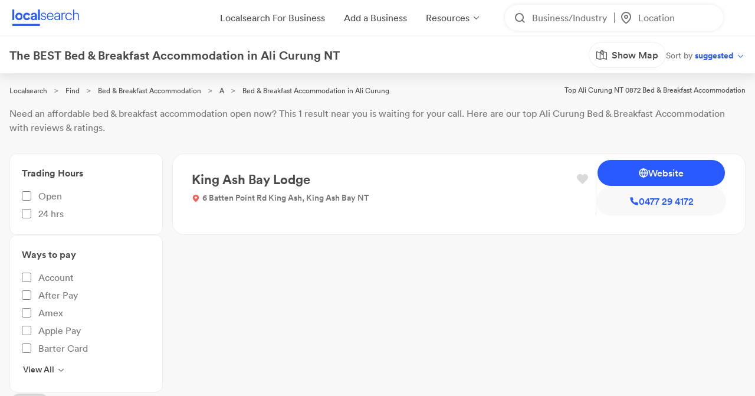

--- FILE ---
content_type: application/javascript
request_url: https://www.localsearch.com.au/dist/1767654568/BestPhotos.afbd67c6.js
body_size: 2300
content:
!function(e,t,n,o,r){var a="undefined"!=typeof globalThis?globalThis:"undefined"!=typeof self?self:"undefined"!=typeof window?window:"undefined"!=typeof global?global:{},i="function"==typeof a[o]&&a[o],s=i.cache||{},l="undefined"!=typeof module&&"function"==typeof module.require&&module.require.bind(module);function c(t,n){if(!s[t]){if(!e[t]){var r="function"==typeof a[o]&&a[o];if(!n&&r)return r(t,!0);if(i)return i(t,!0);if(l&&"string"==typeof t)return l(t);var d=Error("Cannot find module '"+t+"'");throw d.code="MODULE_NOT_FOUND",d}p.resolve=function(n){var o=e[t][1][n];return null!=o?o:n},p.cache={};var u=s[t]=new c.Module(t);e[t][0].call(u.exports,p,u,u.exports,a)}return s[t].exports;function p(e){var t=p.resolve(e);return!1===t?{}:c(t)}}c.isParcelRequire=!0,c.Module=function(e){this.id=e,this.bundle=c,this.exports={}},c.modules=e,c.cache=s,c.parent=i,c.register=function(t,n){e[t]=[function(e,t){t.exports=n},{}]},Object.defineProperty(c,"root",{get:function(){return a[o]}}),a[o]=c;for(var d=0;d<t.length;d++)c(t[d])}({"5mxnj":[function(e,t,n,o){var r=e("@parcel/transformer-js/src/esmodule-helpers.js");r.defineInteropFlag(n);var a=e("@swc/helpers/_/_extends"),i=e("@swc/helpers/_/_object_destructuring_empty"),s=e("@swc/helpers/_/_object_spread"),l=e("@swc/helpers/_/_object_spread_props"),c=e("@swc/helpers/_/_sliced_to_array"),d=e("@swc/helpers/_/_tagged_template_literal"),u=e("@swc/helpers/_/_to_consumable_array"),p=e("react/jsx-runtime"),f=e("ls-design-client/atoms"),h=e("ls-design-client/theme"),m=e("react"),_=e("styled-components"),g=r.interopDefault(_),b=e("../../../../../components/layout/PageSection"),w=r.interopDefault(b),x=e("../../../../../components/UI/atoms/Anchor"),v=r.interopDefault(x),y=e("../../../../../components/UI/atoms/Image"),k=r.interopDefault(y),j=e("../../../../../components/UI/molecules/Slider"),S=r.interopDefault(j),D=e("../../../../../context/DataLoaderContext"),U=e("../../../../../context/MediaContext"),I=e("../../../../../hooks/useImageResizer"),A=r.interopDefault(I),N=e("../components/SectionHeading"),L=r.interopDefault(N),T=e("../hooks/useListviewData"),M=r.interopDefault(T);function W(){var e=(0,d._)(["\n  .slick-arrow {\n    margin-bottom: -1.25rem;\n  }\n"]);return W=function(){return e},e}function C(){var e=(0,d._)(["\n  position: relative;\n"]);return C=function(){return e},e}function P(){var e=(0,d._)(["\n  position: absolute;\n  bottom: 0;\n  left: 0;\n  text-shadow: ",";\n  border-radius: ",";\n\n  ","\n  opacity: 0;\n\n  ",":hover & {\n    background: rgba(0, 0, 0, 0.3);\n    background: linear-gradient(180deg, rgba(255, 255, 255, 0) 0%, rgba(0, 0, 0, 0.5) 100%);\n    opacity: 1;\n  }\n"]);return P=function(){return e},e}function F(){var e=(0,d._)(["\n  width: 100%;\n  height: 100;\n  object-fit: cover;\n  aspect-ratio: 5 / 3.5;\n  border-radius: ",";\n"]);return F=function(){return e},e}var R={mobile:1,tablet:2,desktop:4},q=(0,g.default)(S.default)(W()),B=(0,g.default)(v.default)(C()),O=(0,g.default)(f.Text)(P(),function(e){return e.theme.textShadow.subtle},(0,h.borderRadius)("xs"),(0,h.transition)(["opacity","background"]),B),z=(0,g.default)(k.default)(F(),(0,h.borderRadius)("xs"));n.default=function(e){var t,n,o,r,d,f=(0,a._)({},(0,i._)(e)),h=(0,U.useMediaContext)().device,g=(0,D.useLoaderState)().loading,b=(0,M.default)(),x=b.category,y=b.profiles,k=b.searchArea,j=(0,A.default)().resize,S=(0,m.useMemo)(function(){var e,t;return e=[],t=[],null==y||y.forEach(function(n,o){var r=(0,c._)(n,2)[1];r.media.length&&r.media.forEach(function(n,a){if((null==n?void 0:n.type)==="image"){var i=a*y.length+o,c=(0,l._)((0,s._)({},n),{displayName:r.displayName,id:"".concat(r.id,"-").concat(String(i)),profileUrl:r.profileUrl,type:"image",url:j(n.url)});"Free"!==r.packageId?e[i]=c:t[i]=c}})}),(0,u._)(e).concat((0,u._)(t)).filter(function(e){return!!e}).slice(0,10)},[j,y]),I=(t=S.length,[{minWidth:(n=(0,_.useTheme)()).breakpoints.ultrawide.min,hasArrows:t>4},{maxWidth:n.breakpoints.ultrawide.min-1,minWidth:n.breakpoints.desktop.min,hasArrows:t>3},{maxWidth:n.breakpoints.tablet.max,minWidth:n.breakpoints.tablet.min,hasArrows:!1},{maxWidth:n.breakpoints.mobile.max,hasArrows:!1}]);if(g||!S.length||!x)return null;var N={slidesToShow:h&&R[h]||2,arrows:S.length>4,dots:!1,autoplay:!0,responsive:[{breakpoint:null==(o=I[1])?void 0:o.maxWidth,settings:{slidesToShow:S.length>=3?3:2,arrows:null==(r=I[1])?void 0:r.hasArrows,dots:!1}},{breakpoint:null==(d=I[3])?void 0:d.maxWidth,settings:{slidesToShow:S.length>1?1.15:1,arrows:!1}}]};return(0,p.jsxs)(w.default,(0,l._)((0,s._)({},f),{children:[(0,p.jsxs)(L.default,{align:"center",forwardedAs:"h3",children:["Photos of the best ",x.displayName,(null==k?void 0:k.displayName)?" in ".concat(k.displayName):""]}),(0,p.jsx)(q,{settings:N,arrowsPosition:"bottom",children:S.map(function(e){var t=e.id,n=e.profileUrl,o=e.displayName,r=e.url;return(0,p.jsxs)(v.default,{to:n||void 0,position:"relative",children:[(0,p.jsx)(z,{alt:"".concat(o," best photo"),height:"auto",width:"auto",src:r}),(0,p.jsx)(O,{variant:"bodyLarge",color:"white",weight:"bold",p:"sm",width:"100%",children:o})]},t)})})]}))}},{"@swc/helpers/_/_extends":"7uQsN","@swc/helpers/_/_object_destructuring_empty":"4wUdg","@swc/helpers/_/_object_spread":"kexvf","@swc/helpers/_/_object_spread_props":"c7x3p","@swc/helpers/_/_sliced_to_array":"hefcy","@swc/helpers/_/_tagged_template_literal":"4zTeu","@swc/helpers/_/_to_consumable_array":"4oNkS","react/jsx-runtime":"1JSyM","ls-design-client/atoms":"gBkY4","ls-design-client/theme":"7O2KV",react:"aiBkD","styled-components":"4S08C","../../../../../components/layout/PageSection":"gqtx6","../../../../../components/UI/atoms/Anchor":"iZVgg","../../../../../components/UI/atoms/Image":"2BAFX","../../../../../components/UI/molecules/Slider":"FgU0Z","../../../../../context/DataLoaderContext":"cvLog","../../../../../context/MediaContext":"6kL5d","../../../../../hooks/useImageResizer":"72tBa","../components/SectionHeading":"ix6sH","../hooks/useListviewData":"3AyFc","@parcel/transformer-js/src/esmodule-helpers.js":"kPSB8"}]},[],0,"parcelRequire94c2");